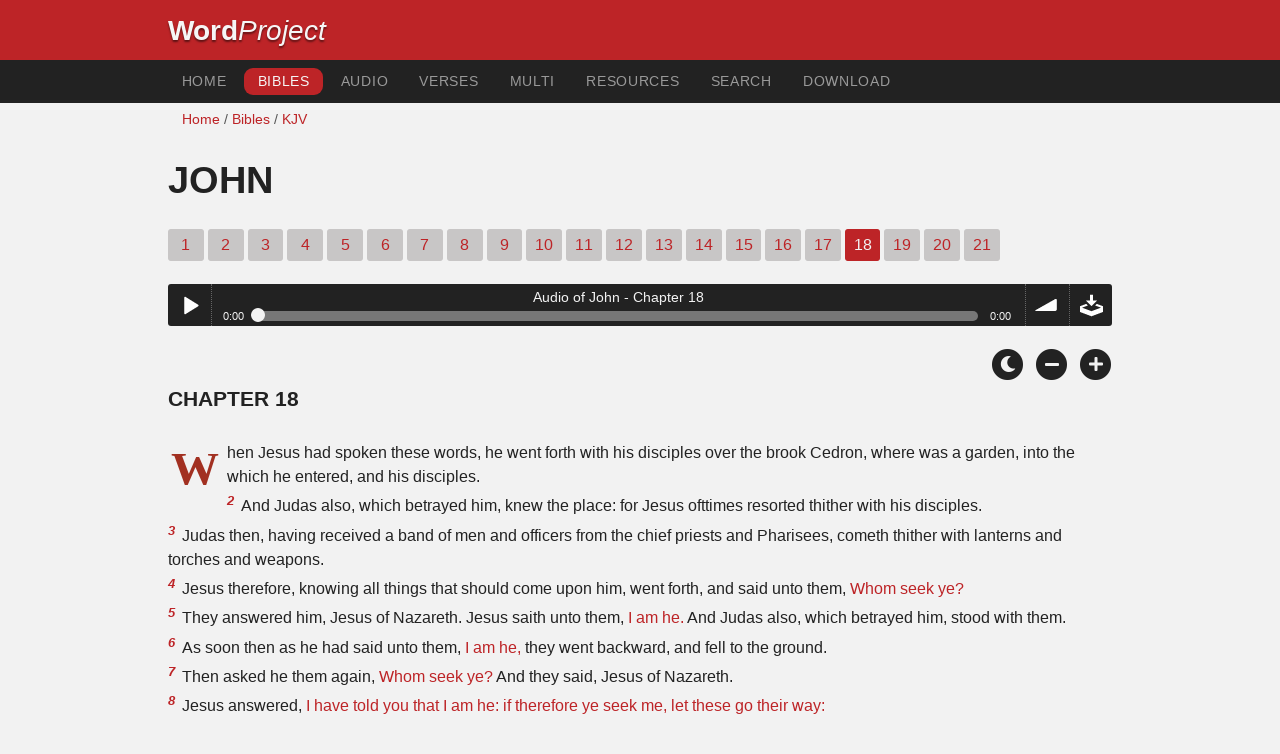

--- FILE ---
content_type: text/html; charset=utf-8
request_url: https://wordproject.org/bibles/kj/43/18.htm
body_size: 5606
content:
<!doctype html>
<html lang="en" color-mode="light">
<head>
<meta http-equiv="Content-Type" content="text/html; charset=UTF-8" />
<title>Audio Books: the Book of John - Chapter 18 Judas betrays Jesus</title>
<meta name="description" content="John, chapter 18 of the King James Version of the Holy Bible - with audio narration" />
<meta name="keywords" content="Audio, Bible, Holy, Old testament, New testament, scriptures,  salvation, faith, heaven, hell, God, Jesus" />
<!-- Mobile viewport optimisation -->
<link rel="shortcut icon" href="../../../favicon.ico?v=2" type="image/x-icon" />
<link href="../../../apple-touch-icon.png" rel="apple-touch-icon" />
<meta name="viewport" content="width=device-width, initial-scale=1.0" />
<!-- CSS -->
    <link rel="prefetch" href="../../_new_assets/webfonts/Cabin.ttf">
    <link rel="stylesheet" type="text/css" href="../../_new_assets/css/css_index.css" />
    <!-- End CSS -->
    <!-- Scripts -->
    <script type="text/javascript" src="../../_new_assets/js/jquery-1.9.1.min.js"></script>
    <script type="text/javascript" src="../../_new_assets/js/jquery.dropotron.min.js"></script>
    <script type="text/javascript" src="../../_new_assets/js/skel.min.js"></script>
    <script type="text/javascript" src="../../_new_assets/js/skel-viewport.min.js"></script>
    <script type="text/javascript" src="../../_new_assets/js/util.js"></script>
    <script type="text/javascript" src="../../_new_assets/js/main.js"></script>
    <script type="text/javascript" src="../../_new_assets/js/displayoptions.js" defer></script>
    <!-- End Scripts -->
    <!-- Additional Scripts -->
    <script type="text/javascript" src="../../_new_assets/js/soundmanager2.js"></script>
    <script type="text/javascript" src="../../_new_assets/js/jquery.waypoints.js"></script>
    <script type="text/javascript" src="../../_new_assets/js/bar-ui.js"></script>
    <script type="text/javascript" src="../../_new_assets/js/sticky.js" defer></script>
    <script type="text/javascript" src="../../_new_assets/js/script.js" defer></script>
    <!-- End Additional Scripts -->
<!-- Google tag (gtag.js) -->
<script async src="https://www.googletagmanager.com/gtag/js?id=G-F4EKTRQ54P"></script>
<script>
  window.dataLayer = window.dataLayer || [];
  function gtag(){dataLayer.push(arguments);}
  gtag('js', new Date());

  gtag('config', 'G-F4EKTRQ54P');
</script>
<!--[if lt IE 9]>
<script src="http://html5shim.googlecode.com/svn/trunk/html5.js"></script>
<![endif]-->
<!--email-->
 <script>
        function emailCurrentPage(){
            window.location.href="mailto:?subject="+document.title+"&body="+escape(window.location.href);
        }
    </script>
<!--/email-->
<style>
	#textBody > 
		p:first-letter {
			float: left;
			font-size:  300%;
			<!--padding: 10px 20 10 40px;-->
			margin-right: 9px;
			color:#a23021; 
			line-height:100%; 
			padding:4px 8px 0 3px;
			font-family: Georgia;
		}
	</style>	
</head>
<body>
<header class="ym-noprint">
<div id="mytop" class="ym-wrapper">
<div class="ym-wbox">
<span class="wp"><strong><a class="wplink" href="../../../index.htm" target="_top">Word</a></strong><a class="wplink" href="../../../index.htm" target="_top"><em>Project</em></a></span>
</div>
</div>
</header>
<!--lang nav-->
<nav id="nav">
<div class="ym-wrapper">
<div class="ym-hlist">
<ul>
<li><a title="Home" href="../../../index.htm" target="_top">Home</a></li>
<li><a class="selected" title="Bibles" href="../../../bibles/index.htm" target="_self">Bibles</a></li>
<li><a title="Playlist of Bible Book(s)" href="../../../bibles/audio/01_english/b43.htm" target="_top">Audio</a></li>
<li><a title="Selected Bible Verses" href="../../../bibles/verses/english/index.htm" target="_top">Verses</a></li>
<li><a title="Parallel Bibles" href="../../../bibles/parallel/index.htm#j" target="_top">Multi</a></li>
<li><a title="Resourcces" href="../../../bibles/resources/index.htm" target="_top">Resources</a></li>
<li><a title="Search" href="../../../bibles/kj/search.html" target="_top">Search</a></li>
<li><a title="Download this Bible [language]" href="../../../download/bibles/index.htm" target="_top">Download</a></li>
</ul>
</div>
</div>
</nav>
<div class="ym-wrapper ym-noprint">
<div class="ym-wbox">

<div class=" ym-grid">
<div class="ym-g62 ym-gl breadCrumbs"> <a title="Home" href="../../../index.htm" target="_top">Home</a> / <a title="Bibles" href="../../index.htm" target="_self">Bibles</a> /  <a href="../index.htm" target="_self">KJV</a></div>
</div>
</div>
</div>
<div id="main" class="ym-clearfix" role="main">
<div class="ym-wrapper">
<div class="ym-wbox">
<!--div class="textOptions"-->
<div class="textHeader">
<h1>John</h1>
<p class="ym-noprint">
<a href="1.htm#0" class="chap">1</a> 
<a href="2.htm#0" class="chap">2</a> 
<a href="3.htm#0" class="chap">3</a> 
<a href="4.htm#0" class="chap">4</a> 
<a href="5.htm#0" class="chap">5</a> 
<a href="6.htm#0" class="chap">6</a> 
<a href="7.htm#0" class="chap">7</a> 
<a href="8.htm#0" class="chap">8</a> 
<a href="9.htm#0" class="chap">9</a> 
<a href="10.htm#0" class="chap">10</a> 
<a href="11.htm#0" class="chap">11</a> 
<a href="12.htm#0" class="chap">12</a> 
<a href="13.htm#0" class="chap">13</a> 
<a href="14.htm#0" class="chap">14</a> 
<a href="15.htm#0" class="chap">15</a> 
<a href="16.htm#0" class="chap">16</a> 
<a href="17.htm#0" class="chap">17</a>
<span class="chapread">18</span>
<a href="19.htm#0" class="chap">19</a> 
<a href="20.htm#0" class="chap">20</a> 
<a href="21.htm#0" class="chap">21</a> 
</p>
</div>
<!--end of chapters-->
<!--Nav left right-->
<div id="fadeout" class="fadeout">
                    <a class="bible-nav-button nav-right chapter-nav right-1" href="19.htm#0" title="Chapter 19" data-vars-event-category="Bible Chapter" data-vars-event-action="Next"
                        data-vars-event-label="nextChapter"><i class="fas fa-chevron-right"></i></a>

<a class="bible-nav-button nav-left chapter-nav left-1" href="17.htm#0" title="Chapter 17" data-vars-event-category="Bible Chapter" data-vars-event-action="Previous"  data-vars-event-label="previousChapter"><i
                            class="fas fa-chevron-left"></i></a>
                </div>
<!--/Nav left right-->
<div id="0" class="textAudio ym-noprint">
<div class="sm2-bar-ui compact full-width flat">
<div class="bd sm2-main-controls">
<div class="sm2-inline-texture"></div>
<div class="sm2-inline-gradient"></div>
<div class="sm2-inline-element sm2-button-element">
<div class="sm2-button-bd">
<a href="#play" class="sm2-inline-button play-pause">Play / pause</a>
</div>
</div>
<div class="sm2-inline-element sm2-inline-status">
<div class="sm2-playlist">
<div class="sm2-playlist-target">

<noscript><p>JavaScript is required.</p></noscript>
</div>
</div>
<div class="sm2-progress">
<div class="sm2-row">
<div class="sm2-inline-time">0:00</div>
<div class="sm2-progress-bd">
<div class="sm2-progress-track">
<div class="sm2-progress-bar"></div>
<div class="sm2-progress-ball"><div class="icon-overlay"></div></div>
</div>
</div>
<div class="sm2-inline-duration">0:00</div>
</div>
</div>
</div>
<div class="sm2-inline-element sm2-button-element sm2-volume">
<div class="sm2-button-bd">
<span class="sm2-inline-button sm2-volume-control volume-shade"></span>
<a href="#volume" class="sm2-inline-button sm2-volume-control">volume</a>
</div>
</div>
<div class="sm2-inline-element sm2-button-element">
<div class="sm2-button-bd">
<a href="http://kjv.wordfree.net/bibles/app/audio/1/43/18.mp3" target="_blank" title="Right Click and select Save As to Download" class="sm2-inline-button download sm2-exclude"></a>
</div>
</div>
</div>
<div class="bd sm2-playlist-drawer sm2-element">
<div class="sm2-inline-texture">
<div class="sm2-box-shadow"></div>
</div>

<div class="sm2-playlist-wrapper">
<ul class="sm2-playlist-bd">
<li><a href="http://kjv.wordfree.net/bibles/app/audio/1/43/18.mp3">Audio of John - Chapter 18 </a></li>
</ul>
</div>
</div>
</div>
</div> <!--end audio-->
<br />
<!-- Display Options -->
            <div class="ym-noprint shareright">
                <span class="fa-stack color-mode__btn light--hidden"> <a title="Light mode"> <i
                            class="fas fa-circle fa-stack-2x"></i> <i class="fas fa-sun fa-stack-1x"></i> </a> </span>
                <span class="fa-stack color-mode__btn dark--hidden"> <a title="Dark mode"> <i
                            class="fas fa-circle fa-stack-2x"></i> <i class="fas fa-moon fa-stack-1x"></i> </a> </span>
                <span class="fa-stack text-decrease"> <a title="Decrease font size"> <i
                            class="fas fa-circle fa-stack-2x"></i> <i class="fas fa-minus fa-stack-1x"></i> </a> </span>
                <span class="fa-stack text-increase"> <a title="Increase font size"> <i
                            class="fas fa-circle fa-stack-2x"></i> <i class="fas fa-plus fa-stack-1x"></i> </a> </span>
            </div>
            <!-- End of Display Options  -->
<div class="textOptions">
<div class="textBody" id="textBody">
<h3>Chapter 18 </h3>
<!--... the Word of God:--><span class="dimver">   
</span>
<p><!--span class="verse" id="1">1 </span-->When <span class="person">Jesus </span>had spoken these words, he went forth with his disciples over the brook Cedron, where was a garden, into the which he entered, and his disciples. 
<br /><span class="verse" id="2">2 </span>And <span class="person">Judas </span>also, which betrayed him, knew the place: for <span class="person">Jesus </span>ofttimes resorted thither with his disciples. 
<br /><span class="verse" id="3">3 </span><span class="person">Judas </span>then, having received a band of men and officers from the chief priests and Pharisees, cometh thither with lanterns and torches and weapons. 
<br /><span class="verse" id="4">4 </span><span class="person">Jesus </span>therefore, knowing all things that should come upon him, went forth, and said unto them, <span class="word">Whom seek ye? </span>
<br /><span class="verse" id="5">5 </span>They answered him, <span class="person">Jesus </span>of <span class="place">Nazareth</span>. <span class="person">Jesus </span>saith unto them, <span class="word">I am he. </span>And <span class="person">Judas </span>also, which betrayed him, stood with them. 
<br /><span class="verse" id="6">6 </span>As soon then as he had said unto them, <span class="word">I am he, </span>they went backward, and fell to the ground. 
<br /><span class="verse" id="7">7 </span>Then asked he them again, <span class="word">Whom seek ye? </span>And they said, <span class="person">Jesus </span>of <span class="place">Nazareth</span>. 
<br /><span class="verse" id="8">8 </span><span class="person">Jesus </span>answered, <span class="word">I have told you that I am he: if therefore ye seek me, let these go their way: </span>
<br /><span class="verse" id="9">9 </span>That the saying might be fulfilled, which he spake, <span class="word">Of them which thou gavest me have I lost none. </span>
<br /><span class="verse" id="10">10 </span>Then <span class="person">Simon </span><span class="person">Peter </span>having a sword drew it, and smote the high priest's servant, and cut off his right ear. The servant's name was Malchus. 
<br /><span class="verse" id="11">11 </span>Then said <span class="person">Jesus </span>unto <span class="person">Peter</span>, <span class="word">Put up thy sword into the sheath: the cup which my Father hath given me, shall I not drink it? </span>
<br /><span class="verse" id="12">12 </span>Then the band and the captain and officers of the Jews took <span class="person">Jesus</span>, and bound him, 
<br /><span class="verse" id="13">13 </span>And led him away to Annas first; for he was father in law to <span class="person">Caiaphas</span>, which was the high priest that same year. 
<br /><span class="verse" id="14">14 </span>Now <span class="person">Caiaphas </span>was he, which gave counsel to the Jews, that it was expedient that one man should die for the people. 
<br /><span class="verse" id="15">15 </span>And <span class="person">Simon </span><span class="person">Peter </span>followed <span class="person">Jesus</span>, and so did another disciple: that disciple was known unto the high priest, and went in with <span class="person">Jesus </span>into the palace of the high priest. 
<br /><span class="verse" id="16">16 </span>But <span class="person">Peter </span>stood at the door without. Then went out that other disciple, which was known unto the high priest, and spake unto her that kept the door, and brought in <span class="person">Peter</span>. 
<br /><span class="verse" id="17">17 </span>Then saith the damsel that kept the door unto <span class="person">Peter</span>, Art not thou also one of this man's disciples? He saith, I am not. 
<br /><span class="verse" id="18">18 </span>And the servants and officers stood there, who had made a fire of coals; for it was cold: and they warmed themselves: and <span class="person">Peter </span>stood with them, and warmed himself. 
<br /><span class="verse" id="19">19 </span>The high priest then asked <span class="person">Jesus </span>of his disciples, and of his doctrine. 
<br /><span class="verse" id="20">20 </span><span class="person">Jesus </span>answered him, <span class="word">I spake openly to the world; I ever taught in the synagogue, and in the temple, whither the Jews always resort; and in secret have I said nothing. </span>
<br /><span class="verse" id="21">21 </span><span class="word">Why askest thou me? ask them which heard me, what I have said unto them: behold, they know what I said. </span>
<br /><span class="verse" id="22">22 </span>And when he had thus spoken, one of the officers which stood by struck <span class="person">Jesus </span>with the palm of his hand, saying, Answerest thou the high priest so? 
<br /><span class="verse" id="23">23 </span><span class="person">Jesus </span>answered him, <span class="word">If I have spoken evil, bear witness of the evil: but if well, why smitest thou me? </span>
<br /><span class="verse" id="24">24 </span>Now Annas had sent him bound unto <span class="person">Caiaphas </span>the high priest. 
<br /><span class="verse" id="25">25 </span>And <span class="person">Simon </span><span class="person">Peter </span>stood and warmed himself. They said therefore unto him, Art not thou also one of his disciples? He denied it, and said, I am not. 
<br /><span class="verse" id="26">26 </span>One of the servants of the high priest, being his kinsman whose ear <span class="person">Peter </span>cut off, saith, Did not I see thee in the garden with him? 
<br /><span class="verse" id="27">27 </span><span class="person">Peter </span>then denied again: and immediately the cock crew. 
<br /><span class="verse" id="28">28 </span>Then led they <span class="person">Jesus </span>from <span class="person">Caiaphas </span>unto the hall of judgment: and it was early; and they themselves went not into the judgment hall, lest they should be defiled; but that they might eat the passover. 
<br /><span class="verse" id="29">29 </span><span class="person">Pilate </span>then went out unto them, and said, What accusation bring ye against this man? 
<br /><span class="verse" id="30">30 </span>They answered and said unto him, If he were not a malefactor, we would not have delivered him up unto thee. 
<br /><span class="verse" id="31">31 </span>Then said <span class="person">Pilate </span>unto them, Take ye him, and judge him according to your law. The Jews therefore said unto him, It is not lawful for us to put any man to death: 
<br /><span class="verse" id="32">32 </span>That the saying of <span class="person">Jesus </span>might be fulfilled, which he spake, signifying what death he should die. 
<br /><span class="verse" id="33">33 </span>Then <span class="person">Pilate </span>entered into the judgment hall again, and called <span class="person">Jesus</span>, and said unto him, Art thou the King of the Jews? 
<br /><span class="verse" id="34">34 </span><span class="person">Jesus </span>answered him, <span class="word">Sayest thou this thing of thyself, or did others tell it thee of me? </span>
<br /><span class="verse" id="35">35 </span><span class="person">Pilate </span>answered, Am I a Jew? Thine own nation and the chief priests have delivered thee unto me: what hast thou done? 
<br /><span class="verse" id="36">36 </span><span class="person">Jesus </span>answered, <span class="word">My kingdom is not of this world: if my kingdom were of this world, then would my servants fight, that I should not be delivered to the Jews: but now is my kingdom not from hence. </span>
<br /><span class="verse" id="37">37 </span><span class="person">Pilate </span>therefore said unto him, Art thou a king then? <span class="person">Jesus </span>answered, <span class="word">Thou sayest that I am a king. To this end was I born, and for this cause came I into the world, that I should bear witness unto the truth. Every one that is of the truth heareth my voice. </span>
<br /><span class="verse" id="38">38 </span><span class="person">Pilate </span>saith unto him, What is truth? And when he had said this, he went out again unto the Jews, and saith unto them, I find in him no fault at all. 
<br /><span class="verse" id="39">39 </span>But ye have a custom, that I should release unto you one at the passover: will ye therefore that I release unto you the King of the Jews? 
<br /><span class="verse" id="40">40 </span>Then cried they all again, saying, Not this man, but <span class="person">Barabbas</span>. Now <span class="person">Barabbas </span>was a robber. 
</p>
<!--... sharper than any twoedged sword... -->
</div> <!-- /textBody -->
</div><!-- /textOptions -->
</div><!-- /ym-wbox end -->
</div><!-- /ym-wrapper end -->
</div><!-- /main -->
  <div class="ym-wrapper">
    <div class="ym-wbox">
      <div class="shareright ym-noprint spacingdiv">
        <span class="fa-stack"> <a title="Click to print this page" href="javascript:window.print()"> <i
              class="fas fa-circle fa-stack-2x"></i> <i class="fas fa-print fa-stack-1x"></i> </a> </span>
        <span class="fa-stack"> <a title="Click to share this page via email" href="javascript:emailCurrentPage()"> <i
              class="fas fa-circle fa-stack-2x"></i> <i class="fas fa-envelope fa-stack-1x"></i> </a> </span>
        <span class="fa-stack"> <a title="Go to top of page" href="#mytop"> <i class="fas fa-circle fa-stack-2x"></i> <i
              class="fas fa-arrow-up fa-stack-1x"></i> </a> </span>
      </div>
    </div>
</div>
<p></p>
<p></p>
<p></p>
<footer class="ym-noprint">
    <div class="ym-wrapper">
<div id="redborder" class="ym-wbox ym-noprint">
<p class="alignCenter">Wordproject® is a registered name of the <a href="https://www.abiblica.org/index.html" target="_top">International Biblical Association</a>, a non-profit organization registered in Macau, China.	</p>
<p class="alignCenter"><a href="../../../contact/new/index.htm" target="_top">Contact</a> | <a href="../../../contact/new/disclaim.htm" target="_top"> Disclaimer</a> | 
<a href="../../../contact/new/state.htm" target="_top">Statement of Faith</a> | 
<a href="../../../contact/new/mstate.htm" target="_top">Mission</a> | 
<a href="../../../contact/new/copyrights.htm" target="_top">Copyrights</a>
                </p>
            
            </div>
        </div>
    </footer>
<script defer src="https://static.cloudflareinsights.com/beacon.min.js/vcd15cbe7772f49c399c6a5babf22c1241717689176015" integrity="sha512-ZpsOmlRQV6y907TI0dKBHq9Md29nnaEIPlkf84rnaERnq6zvWvPUqr2ft8M1aS28oN72PdrCzSjY4U6VaAw1EQ==" data-cf-beacon='{"version":"2024.11.0","token":"c819a5c307f74a31accf1a77c1c6a280","server_timing":{"name":{"cfCacheStatus":true,"cfEdge":true,"cfExtPri":true,"cfL4":true,"cfOrigin":true,"cfSpeedBrain":true},"location_startswith":null}}' crossorigin="anonymous"></script>
</body>

</html>
